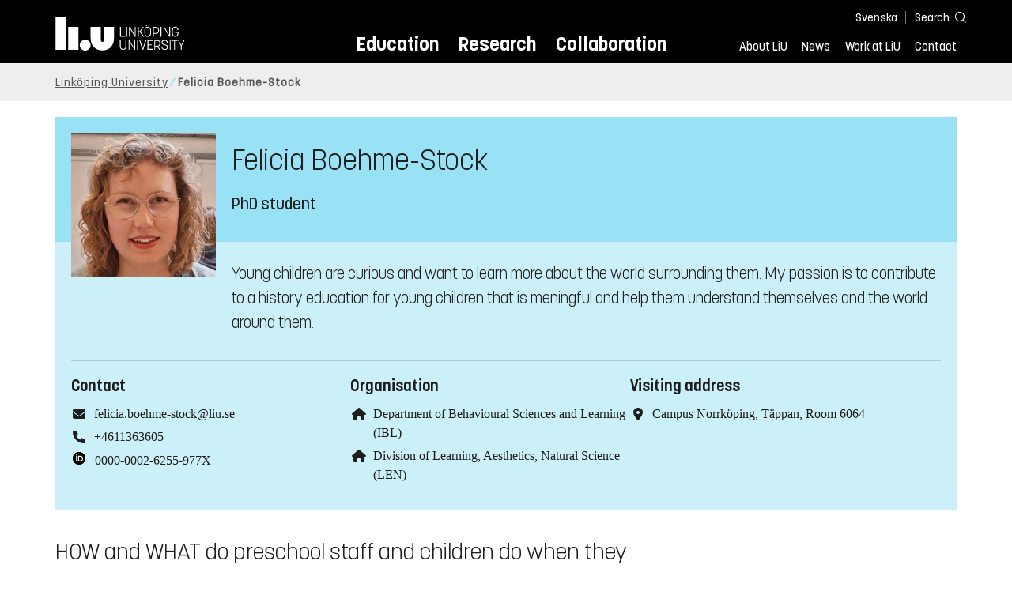

--- FILE ---
content_type: text/html; charset=utf-8
request_url: https://liu.se/en/employee/felbo84
body_size: 8793
content:

<!DOCTYPE HTML>
<html lang="en">
<head data-itemurl="https://liu.se/en/employee/felbo84" >
    
    <meta charset="utf-8">
    <meta http-equiv="X-UA-Compatible" content="IE=edge">
    <meta name="viewport" content="width=device-width, initial-scale=1">
    <link rel="icon" href="/favicon.ico">

    <link rel="stylesheet" type="text/css" href="/dist/global/styles/style.min.css?v=20251216145038">
    <link rel="stylesheet" type="text/css" href="/dist/global/styles/cookieconsent-v3.0.0-min.css">
    <link rel="stylesheet" href="https://mfstatic.com/css/mediaflowplayer.min.css" />
    <link rel="preload" href="/dist/global/images/ajax-loader.gif" as="image">
    <link rel="preload" href="/dist/global/fonts/fontawesome/fa-solid-900.woff2?v=6.1.2" as="font" type="font/woff" crossOrigin="anonymous" />
    <link rel="preload" href="/dist/global/fonts/fontawesome/fa-brands-400.woff2?v=6.1.2" as="font" type="font/woff" crossOrigin="anonymous" />
    <link rel="preload" href="/dist/global/fonts/korolevliu/korolevliu_light-webfont.woff2" as="font" type="font/woff2" crossOrigin="anonymous" />
    <link rel="preload" href="/dist/global/fonts/korolevliu/korolevliu_bold-webfont.woff2" as="font" type="font/woff2" crossOrigin="anonymous" />
    <link rel="preload" href="/dist/global/fonts/black-tie/regular/blacktie-regular-webfont.woff2?v=1.0.0" as="font" type="font/woff2" crossOrigin="anonymous" />
    <link rel="preload" href="/dist/global/fonts/korolevliu/korolevliu_medium-webfont.woff2" as="font" type="font/woff2" crossOrigin="anonymous" />
    <link rel="preconnect" href="https://static.liu.se" />
    <link rel="canonical" href="https://liu.se/en/employee/felbo84" />
    <script src="https://mfstatic.com/js/mediaflowplayer.min.js" crossorigin="anonymous"></script>

            <meta property="og:url" content="https://liu.se/en/employee/felbo84" />
        <meta property="og:type" content="article" />
        <meta property="og:title" content="Felicia Boehme-Stock" />
        <meta property="og:description" content="Young children are curious and want to learn more about the world surrounding them. My passion is to contribute to a history education for young children that is meningful and help them understand themselves and the world around them." />
        <meta property="og:image" content="https://liu.se/-/media/employeeimages/84/employee_image_felbo84.jpeg?as=1&amp;w=300&amp;h=300&amp;cr=1&amp;crw=300&amp;crh=300&amp;bc=%23ffffff&amp;hash=AC89EE22E374ED79AFEF6106DBC8B17C" />
        <title>Felicia Boehme-Stock - Link&#246;ping University</title>
        <meta name="description" content="Young children are curious and want to learn more about the world surrounding them. My passion is to contribute to a history education for young children that is meningful and help them understand themselves and the world around them." />
        <meta name="robots" content="follow, index" />
            <link rel="alternate" href="https://liu.se/en/employee/felbo84" hreflang="en" />
            <link rel="alternate" href="https://liu.se/medarbetare/felbo84" hreflang="sv-SE" />


    <link rel="preload" href="/dist/global/images/logo-main.svg" as="image">

<!-- Our used-to-be-inline-script -->
<script src="https://liu.se/mall20/script/site-liu.js" type="text/plain" data-category="analytics" async></script>
<!-- plausible -->
<script src="https://webstatistics.liu.se/js/script.js" type="text/plain" data-category="analytics" defer data-domain="liu.se"></script>

<!-- RSS US#36359 -->
<link rel="alternate" href="https://liu.se/rss/liu-jobs-sv.rss" type="application/rss+xml" title="Lediga jobb" />
<link rel="alternate" href="https://liu.se/rss/liu-jobs-en.rss" type="application/rss+xml" title="Vacancies" />
    <noscript><link rel="stylesheet" type="text/css" href="/dist/global/styles/noscript.min.css?v=20251216145038"></noscript>
</head>
<body class="employeepage ">




<header class="site-header
        
        "
        data-component="header">
    <button id="skip-link" class="primary skip-link">To content</button>

    <div class="site-header__global js-site-header">
        
        <div class="site-header-outer">
            <div class="site-header__top-nav-section">
                <!--Search-->
                <div class="language-and-search">
                    <div class="language-chooser">
                                 <ul>
             <li class="nav__item" lang="sv-SE">
                 <a class="nav__link language-name" href="https://liu.se/medarbetare/felbo84">
                     Svenska
                 </a>
             </li>
         </ul>

                    </div>
                    <button class="button site-header__toggle-button search-symbol open-search-field" tabindex="0"
                            aria-expanded="false" aria-hidden="false" aria-controls="top-area-searchfield"
                            aria-label="Search">
                        <span class="search-label">Search</span>
                    </button>
                </div>
                
    <div class="search--header" data-component="search-suggestions" aria-hidden="true">
        <div class="search-content">
            <form class="search-form"
                  role="search" method="get"
                  action="/en/search"
                  data-searchurl="/en/search"
                  data-completer="/api/search/SearchSuggestions"
                  data-service="/api/search/SearchSuggestions">
                <label class="search__label" for="top-area-searchfield">Search on liu.se</label>
                <input class="search__input search-suggestion-input" id="top-area-searchfield" name="q" type="text"
                       placeholder="Search on liu.se" autocomplete="off" data-suggestion=".search--header" />

                <button class="search__c2a--submit" type="submit" value="Search" aria-label="Search"></button>
            </form>
            <button class="close-searchfield hide-when-no-javascript" aria-label="Close search box"></button>
        </div>
        <div class="search--header--suggestions search-suggestion" aria-live="polite"></div>
    </div>

                <button class="hide-when-no-javascript hamburger js-toggle-sidepanel" id="header-button-menu"
                        aria-expanded="false" aria-controls="site-side-panel" tabindex="0"
                        aria-label="Menu">
                    <span class="line"></span>
                    <span class="line"></span>
                    <span class="line"></span>
                    <span class="hidden-label">Menu</span>
                </button>
                
        <!--PrimaryNavigationMenu -->
        <nav class="nav nav--main" aria-label="Main Menu">
            <ul>
                    <li class="nav__item">
                        <a class="nav__link " href="https://liu.se/en/education">Education</a>
                        <span class="expander"></span>
                    </li>
                    <li class="nav__item">
                        <a class="nav__link " href="https://liu.se/en/research">Research</a>
                        <span class="expander"></span>
                    </li>
                    <li class="nav__item">
                        <a class="nav__link " href="https://liu.se/en/collaboration">Collaboration</a>
                        <span class="expander"></span>
                    </li>
            </ul>
        </nav>

                <a href="https://liu.se/en" class="logo--top" title="Home">
                    <span class="sr-only">Home</span>
                </a>
                        <!--PrimaryServiceMenu -->
        <nav class="nav nav--extra" aria-label="Utility Menu">
            <ul>
                <li class="nav__item">
                    <a class="nav__link  " href="https://liu.se/en/about-liu">About LiU</a>
                    <span class="expander"></span>
                </li>
                <li class="nav__item">
                    <a class="nav__link  " href="https://liu.se/en/news">News</a>
                    <span class="expander"></span>
                </li>
                <li class="nav__item">
                    <a class="nav__link  " href="https://liu.se/en/work-at-liu">Work at LiU</a>
                    <span class="expander"></span>
                </li>
                <li class="nav__item">
                    <a class="nav__link  " href="https://liu.se/en/contact-liu">Contact</a>
                    <span class="expander"></span>
                </li>
            </ul>
        </nav>


            </div>
            <!-- Secondary -->
            
                <aside class="aside-header js-aside-header" id="site-side-panel"
           tabindex="-1" aria-hidden="true">
        <nav aria-label="Side menu">
                <ul class="nav-list nav-list language-chooser">
                    <li>
                        <a href="https://liu.se/medarbetare/felbo84" class="nav__item__divided">
                            <div class="text">Svenska</div>
                            <div class="button nav__link bt-long-arrow-right"></div>
                        </a>
                    </li>
                </ul>
                            <ul class="nav-list nav-list--big nav-list--accordion">
                        <li class="  " aria-expanded="false" data-component="accordion">
                            <div class="nav__item__divided ">
                                    <a class="" href="https://liu.se/en/education">Education</a>
                                                                    <button class="nav__link--col-trigger nav__link hide-when-no-javascript
                                            js-accordion-head "
                                            aria-expanded="false"
                                            aria-controls="fb036b39-13bf-4699-a8e1-1f90bd06f6ea"
                                            aria-label=""></button>
                            </div>
                                <ul id="fb036b39-13bf-4699-a8e1-1f90bd06f6ea" class="nav-list nav-list--small toggle-content"
                                    aria-hidden="true">
                                        <li>
                                                <a class="" href="https://liu.se/en/education/why-liu">Why LiU</a>
                                                                                    </li>
                                        <li>
                                                <a class="" href="https://liu.se/en/education/essentials">Essentials</a>
                                                                                    </li>
                                        <li>
                                                <a class="" href="https://liu.se/en/education/student-life">Student life</a>
                                                                                    </li>
                                        <li>
                                                <a class="" href="https://liu.se/en/education/admitted">Admitted</a>
                                                                                    </li>
                                        <li>
                                                <a class="" href="https://liu.se/en/education/career">After graduation</a>
                                                                                    </li>
                                        <li>
                                                <a class="" href="https://liu.se/en/education/contact">Contact</a>
                                                                                    </li>
                                </ul>
                        </li>
                        <li class="  " aria-expanded="false" data-component="accordion">
                            <div class="nav__item__divided ">
                                    <a class="" href="https://liu.se/en/research">Research</a>
                                                                    <button class="nav__link--col-trigger nav__link hide-when-no-javascript
                                            js-accordion-head "
                                            aria-expanded="false"
                                            aria-controls="d4b27b55-ca02-412d-99fa-f8400bf97646"
                                            aria-label=""></button>
                            </div>
                                <ul id="d4b27b55-ca02-412d-99fa-f8400bf97646" class="nav-list nav-list--small toggle-content"
                                    aria-hidden="true">
                                        <li>
                                                <a class="" href="https://liu.se/en/research/doctoral-studies">Doctoral studies</a>
                                                                                    </li>
                                        <li>
                                                <a class="" href="https://liu.se/en/research/disputations">Public disputations</a>
                                                                                    </li>
                                        <li>
                                                <a class="" href="https://liu.se/en/research/research-conditions">Research conditions</a>
                                                                                    </li>
                                        <li>
                                                <a class="" href="https://liu.se/en/research/publications">Publications</a>
                                                                                    </li>
                                        <li>
                                                <a class="" href="https://liu.se/en/research/contact-us">Contact</a>
                                                                                    </li>
                                </ul>
                        </li>
                        <li class="  " aria-expanded="false" data-component="accordion">
                            <div class="nav__item__divided ">
                                    <a class="" href="https://liu.se/en/collaboration">Collaboration</a>
                                                                    <button class="nav__link--col-trigger nav__link hide-when-no-javascript
                                            js-accordion-head "
                                            aria-expanded="false"
                                            aria-controls="acf8f427-ff98-475c-b432-c8f428498eef"
                                            aria-label=""></button>
                            </div>
                                <ul id="acf8f427-ff98-475c-b432-c8f428498eef" class="nav-list nav-list--small toggle-content"
                                    aria-hidden="true">
                                        <li>
                                                <a class="" href="https://liu.se/en/collaboration/international-collaboration">International collaboration</a>
                                                                                    </li>
                                        <li>
                                                <a class="" href="https://liu.se/en/collaboration/eciu">ECIU Network</a>
                                                                                    </li>
                                        <li>
                                                <a class="" href="https://liu.se/en/collaboration/alumni">Alumni</a>
                                                                                    </li>
                                        <li>
                                                <a class="" href="https://liu.se/en/collaboration/support-liu">Support LiU</a>
                                                                                    </li>
                                </ul>
                        </li>
                        <li class="  " aria-expanded="false" data-component="accordion">
                            <div class="nav__item__divided ">
                                    <a class="" href="https://liu.se/en/about-liu">About LiU</a>
                                                                    <button class="nav__link--col-trigger nav__link hide-when-no-javascript
                                            js-accordion-head "
                                            aria-expanded="false"
                                            aria-controls="c61617a2-fb87-4b34-bb7f-eb545fd565d4"
                                            aria-label=""></button>
                            </div>
                                <ul id="c61617a2-fb87-4b34-bb7f-eb545fd565d4" class="nav-list nav-list--small toggle-content"
                                    aria-hidden="true">
                                        <li>
                                                <a class="" href="https://liu.se/en/about-liu/organisation">Organisation</a>
                                                                                    </li>
                                        <li>
                                                <a class="" href="https://liu.se/en/about-liu/vision-and-strategy">Vision and strategy</a>
                                                                                    </li>
                                        <li>
                                                <a class="" href="https://liu.se/en/about-liu/always-an-innovator">Always an innovator</a>
                                                                                    </li>
                                        <li>
                                                <a class="" href="https://liu.se/en/about-liu/environment-and-sustainability">Environment and sustainability</a>
                                                                                    </li>
                                        <li>
                                                <a class="" href="https://liu.se/en/about-liu/campus-development">Campus Development</a>
                                                                                    </li>
                                        <li>
                                                <a class="" href="https://liu.se/en/about-liu/quality">Quality assurance</a>
                                                                                    </li>
                                </ul>
                        </li>
                        <li class="  " aria-expanded="false" data-component="accordion">
                            <div class="nav__item__divided ">
                                    <a class="" href="https://liu.se/en/news">News</a>
                                                                    <button class="nav__link--col-trigger nav__link hide-when-no-javascript
                                            js-accordion-head "
                                            aria-expanded="false"
                                            aria-controls="3934d574-c741-4027-bb89-83c0964a93bf"
                                            aria-label=""></button>
                            </div>
                                <ul id="3934d574-c741-4027-bb89-83c0964a93bf" class="nav-list nav-list--small toggle-content"
                                    aria-hidden="true">
                                        <li>
                                                <a class="" href="https://liu.se/en/news/calendar">Calendar</a>
                                                                                    </li>
                                        <li>
                                                <a class="" href="https://liu.se/en/news/archive">Archive</a>
                                                                                    </li>
                                        <li>
                                                <a class="" href="https://liu.se/en/news/press-contacts">Press Contacts</a>
                                                                                    </li>
                                </ul>
                        </li>
                        <li class="  " aria-expanded="false" data-component="accordion">
                            <div class="nav__item__divided ">
                                    <a class="" href="https://liu.se/en/work-at-liu">Work at LiU</a>
                                                                    <button class="nav__link--col-trigger nav__link hide-when-no-javascript
                                            js-accordion-head "
                                            aria-expanded="false"
                                            aria-controls="09d482c0-5f4a-48de-8421-a87b71001724"
                                            aria-label=""></button>
                            </div>
                                <ul id="09d482c0-5f4a-48de-8421-a87b71001724" class="nav-list nav-list--small toggle-content"
                                    aria-hidden="true">
                                        <li>
                                                <a class="" href="https://liu.se/en/work-at-liu/vacancies">Vacancies</a>
                                                                                    </li>
                                        <li>
                                                <a class="" href="https://liu.se/en/work-at-liu/help-for-applicants">Help for applicants</a>
                                                                                    </li>
                                        <li>
                                                <a class="" href="https://liu.se/en/work-at-liu/employee-benefits">Employee benefits</a>
                                                                                    </li>
                                        <li>
                                                <a class="" href="https://liu.se/en/work-at-liu/get-to-know-us">Get to know us</a>
                                                                                    </li>
                                        <li>
                                                <a class="" href="https://liu.se/en/work-at-liu/new-at-liu">New at LiU</a>
                                                                                    </li>
                                        <li>
                                                <a class="" href="https://liu.se/en/work-at-liu/contact">Contact us</a>
                                                                                    </li>
                                </ul>
                        </li>
                        <li class="  " aria-expanded="false" data-component="accordion">
                            <div class="nav__item__divided ">
                                    <a class="" href="https://liu.se/en/contact-liu">Contact</a>
                                                                    <button class="nav__link--col-trigger nav__link hide-when-no-javascript
                                            js-accordion-head "
                                            aria-expanded="false"
                                            aria-controls="d27317de-8d30-459b-8bf9-fd80b15bda75"
                                            aria-label=""></button>
                            </div>
                                <ul id="d27317de-8d30-459b-8bf9-fd80b15bda75" class="nav-list nav-list--small toggle-content"
                                    aria-hidden="true">
                                        <li>
                                                <a class="" href="https://liu.se/en/contact-liu/information-about-liu">Information about LiU</a>
                                                                                    </li>
                                        <li>
                                                <a class="" href="https://liu.se/en/contact-liu/emergencies-and-safety">Emergencies and safety</a>
                                                                                    </li>
                                        <li>
                                                <a class="" href="https://liu.se/en/contact-liu/whistleblower-procedures">Whistleblower procedures</a>
                                                                                    </li>
                                </ul>
                        </li>
                    <li class="bottom-close-button js-toggle-sidepanel">
                        <div class="nav__item__divided">
                            <span>
                                
                            </span>
                        </div>
                    </li>
                </ul>
        </nav>
    </aside>

        </div>
    </div>
</header>



    <nav class="breadcrumb-navigation" aria-label="Breadcrumb trail">
        <div class="breadcrumb-navigation-content">
            <ul>

                    <li class="breadcrumb-item  compressedBreadcrumb ">
                                <a class="breadcrumb-link" href="https://liu.se/en">Link&#246;ping University</a>
                    </li>
                    <li class="breadcrumb-item breadcrumb-item-active  ">
                                <span class="breadcrumb-item">Felicia Boehme-Stock</span>
                    </li>
            </ul>
        </div>
    </nav>

<main class="site-block ">
    
    <section class="employee-top">
        <section class="mod-employee">
            <div class="employee__top">
                <div class="employee__image">
                    <img src="/-/media/employeeimages/84/employee_image_felbo84.jpeg?as=1&w=300&h=300&cr=1&crw=300&crh=300&bc=%23ffffff&hash=AC89EE22E374ED79AFEF6106DBC8B17C" alt="Photo of Felicia Boehme-Stock">
                </div>
                <h1 class="employee__name">Felicia Boehme-Stock</h1>
                <p class="employee__position">PhD student</p>
            </div>
            <div class="employee__bottom">
                <div class="employee__description">
                    <div class="employee__description__text__container">
                        <p class="employee__description__text">
                            Young children are curious and want to learn more about the world surrounding them. My passion is to contribute to a history education for young children that is meningful and help them understand themselves and the world around them.
                        </p>
                    </div>
                </div>
                <footer class="employee__footer liucolumns">
                    <div class="liucol33">
                        <h2 class="pseudo-h3 employee__footer-title">Contact</h2>
                        <ul class="employee__footer-list">
                            <li class="employee__footer-item">
                                <span class="employee__footer-icon fa fa-envelope"></span><a href="mailto:felicia.boehme-stock@liu.se">felicia.boehme-stock@liu.se</a>
                            </li>
                                <li class="employee__footer-item">
                                    <span class="employee__footer-icon fa fa-phone"></span><a href="tel:+4611363605">+4611363605</a>
                                        <div style="display: none;">3605</div>
                                </li>

                                <li class="doi-footer-item">
                                    <span class="employee__footer-icon">
                                        
                                        <img class="doi-logo" src="/-/media/images/modules/foundation/contact/orcidid_iconbw16x16" alt="iD icon">
                                    </span>
                                    <a href="https://orcid.org/0000-0002-6255-977X" class="show-no-link-icon ">0000-0002-6255-977X</a>
                                </li>

                        </ul>
                    </div>
                    <div class="liucol33">
                            <h2 class="pseudo-h3 employee__footer-title">Organisation</h2>
                            <ul class="employee__footer-list">
                                        <li class="employee__footer-item">
                                            <span class="employee__footer-icon fa fa-home"></span>
                                            <a href="https://liu.se/en/organisation/liu/ibl">
                                                Department of Behavioural Sciences and Learning (IBL)
                                            </a>
                                        </li>
                                        <li class="employee__footer-item">
                                            <span class="employee__footer-icon fa fa-home"></span>
                                            <a href="https://liu.se/en/organisation/liu/ibl/len">
                                                Division of Learning, Aesthetics, Natural Science (LEN)
                                            </a>
                                        </li>
                            </ul>
                    </div>
                    <div class="liucol33">
                            <h2 class="pseudo-h3 employee__footer-title">Visiting address</h2>
                            <ul class="employee__footer-list">
                                <li class="employee__footer-item">
                                    <span class="employee__footer-icon fa fa-location-dot"></span>Campus Norrk&#246;ping, T&#228;ppan, Room 6064<br/>
                                </li>
                            </ul>
                    </div>
                </footer>
            </div>
        </section>
        
    </section>
    <div class="liucolumns flex-wrap main-container">
        <div class="introduction-text liucol66">
                <h2 class="title title--bold">HOW and WHAT do preschool staff and children do when they work history?</h2>
                            <p class="ingress">
                    This is the question I try to answer in my uppcoming thesis.
                </p>




            <div class="text-content " data-component="textfade">
                <div class="fade-out-content" >
                    In my thesis I study how three different preschools with children aged 1-6 years old work  history. My thesis has an ethnographic approach to study the phenomena in situ. The WHAT fokuses on historical time and the scientific foundation for knowledge about the past. The HOW is through different forms of tellings and aesthetics.
                </div>
            </div>
        </div>
        <aside class="aside-container liucol33">
            <div>
            </div>
        </aside>
    </div>
    <div class="blocks">
                <!-- Empty block: Short texts -->
        <!-- Empty block: Publications -->
        <section class="block 
                 is-collapsible"
                 id="r-d75f8a113a2f493086039e9ba329618d" data-component="modules"
                 data-show-content=""
                 data-hide-content=""
                 >
                <h2 id="h-research" class="block__title js-toggle-title">
                    <span class="title">
                        Research 
                    </span>
                    <i class="bt bt-plus" role="img" aria-label=""></i>
                </h2>
            <div class="block__content">
                    <section class="mod-teaser mod-teaser--medium mod-teaser--left">
        <a class="teaser__content liucolumns box--white" href="https://liu.se/en/research/section-for-pedagogic-practices" target="_top">
            <div class="liucol66">


    <figure class="media-container" data-media-type="image"
            data-format-options="Teaser" data-image-data="" id="media-container-902e7f5f-ad56-4ecb-a5f3-0ea1569d839b">
        <div class="picture-and-photographer">
            <div class="mf-player" id="mplayer_f3fc8ebd8c994821b6dc7bfd067ffbeb"></div>
            
            <picture>
                
                    <source type="image/webp" srcset="/dfsmedia/dd35e243dfb7406993c1815aaf88a675/104050-50116/pedarb-1200">
<img src="/dfsmedia/dd35e243dfb7406993c1815aaf88a675/104050-50116/pedarb-1200" class="teaser__image" alt="Close-up on a girl in a classroom.">            </picture>

        </div>

    </figure>

            </div>
            <div class="teaser__text liucol33">
                <h3 class="teaser__title">Section for Pedagogic Practises</h3>
                <p>The section for Pedagogic Practices is a research environment that deals in research in association with Link&#246;ping University’s teacher training, especially the training held in Norrk&#246;ping.</p>

            </div>
        </a>
    </section>

            </div>
        </section>
        <!-- Empty block: Education -->
        <!-- Empty block: Co-workers -->
        <!-- Empty block: News -->
        <section class="block 
             is-collapsible"
                 data-show-content=""
                 data-hide-content=""
                 id="r-bb697ac4b1224919a6807b170312ba5d" data-component="modules">
            <h2 id="h-organisation" class="block__title js-toggle-title">
                Organisation
                <i class="bt bt-plus" role="img" aria-label=""></i>
            </h2>
            <div class="block__content">
                <div class="liucolumns flex-wrap">
                        <div class="liucol50">
                            

    <section class="js-teaser dynamic_teaser mod-teaser mod-teaser--small
             ">
        <a style="" class="teaser__content box--white" href="https://liu.se/en/organisation/liu/ibl/len" target="_top">


    <figure class="media-container" data-media-type="image"
            data-format-options="Teaser" data-image-data="" id="media-container-eefa4845-d123-4abb-a04f-38dd8a03e16f">
        <div class="picture-and-photographer">
            <div class="mf-player" id="mplayer_f651d5c701984973b34ba54549c983bb"></div>
            
            <picture>
                
                    <source type="image/webp" srcset="/dfsmedia/dd35e243dfb7406993c1815aaf88a675/35506-50065/len-ibl-puffbild-istock">
<img src="/dfsmedia/dd35e243dfb7406993c1815aaf88a675/35506-50065/len-ibl-puffbild-istock" class="teaser__image" alt="">            </picture>

        </div>

    </figure>

            <div class="teaser__text">


                <h3 class="pseudo-h3 teaser__title">
                Division of Learning, Aesthetics, Natural Science (LEN)
                </h3>
                    <p>LEN is a division at IBL engaged in education and research within the Faculty of Educational Sciences at Link&#246;ping University.</p>

            </div>

        </a>
    </section>

                        </div>
                                            <div class="liucol50">
                            

    <section class="js-teaser dynamic_teaser mod-teaser mod-teaser--small
             ">
        <a style="" class="teaser__content box--white" href="https://liu.se/en/organisation/liu/ibl" target="_top">


    <figure class="media-container" data-media-type="image"
            data-format-options="Teaser" data-image-data="" id="media-container-4f519f0a-0bc1-403c-882c-a0aad5ae76fb">
        <div class="picture-and-photographer">
            <div class="mf-player" id="mplayer_9592f955869847b38d3fa8d5f8a698ba"></div>
            
            <picture>
                
                    <source type="image/webp" srcset="/dfsmedia/dd35e243dfb7406993c1815aaf88a675/35602-50065/ibl-puffbild-baksida-i-huset-2016-05-14">
<img src="/dfsmedia/dd35e243dfb7406993c1815aaf88a675/35602-50065/ibl-puffbild-baksida-i-huset-2016-05-14" class="teaser__image" alt="University park behind house I.">            </picture>

        </div>

    </figure>

            <div class="teaser__text">


                <h3 class="pseudo-h3 teaser__title">
                Department of Behavioural Sciences and Learning (IBL)
                </h3>
                    <p>Human behaviour and learning is the focus for education and research at the department. We educate students and scientists that are well equipped to meet future challenges in society and working life.</p>

            </div>

        </a>
    </section>

                        </div>
                </div>
            </div>
        </section>

        
<section class="bottom-container-module liucolumns flex-center-content">

            <div class="liucol33 taxonomy-content-placeholder is-collapsible">
                    <div class="tags-container" data-component="tags">
        
        <div class="tags block is-collapsible" data-component="modules">
            <h2 class="tags__title js-toggle-title block__title">
                Tags
                <i class="bt bt-plus" role="img" aria-label="Show/Hide content"></i>
            </h2>
            <div class="block__content">
                <ul class="tags__list">
                            <li class="tags__list-item">
                                <a class="tags-link" href="/en/search?tags=20EEDF631FB74326824ABF36C8089DBC">
                                    School and Education
                                </a>
                            </li>
                            <li class="tags__list-item">
                                <a class="tags-link" href="/en/search?tags=1813D0BF382A49E5AF3972CEE602655D">
                                    Teacher Education
                                </a>
                            </li>
                            <li class="tags__list-item">
                                <a class="tags-link" href="/en/search?tags=320E2E1F290F4F05B794A2F052EE5317">
                                    didaktik-i-samhallsamnena
                                </a>
                            </li>
                            <li class="tags__list-item">
                                <a class="tags-link" href="/en/search?tags=D2181BDB8A19473D823DC8977BAA83BE">
                                    Pedagogy and Learning
                                </a>
                            </li>
                            <li class="tags__list-item">
                                <a class="tags-link" href="/en/search?tags=AD11241C49234519B6E56675B7646734">
                                    History
                                </a>
                            </li>
                            <li class="tags__list-item">
                                <a class="tags-link" href="/en/search?tags=F2B74522891045CC8F20D273C8BE61C5">
                                    Subject Based Teaching and Learning
                                </a>
                            </li>
                            <li class="tags__list-item">
                                <a class="tags-link" href="/en/search?tags=1A95DBB094384B70B4372B009A59274E">
                                    Section for Pedagogic Practices
                                </a>
                            </li>
                            <li class="tags__list-item">
                                <a class="tags-link" href="/en/search?tags=3CA270B16FF5432A8B5CB7C8165EBABC">
                                    Education and social change
                                </a>
                            </li>
                            <li class="tags__list-item">
                                <a class="tags-link" href="/en/search?tags=65AE3FABC75648139762D80733AFD6FB">
                                    Division of Learning, Aesthetics, Natural Science (LEN)
                                </a>
                            </li>
                            <li class="tags__list-item">
                                <a class="tags-link" href="/en/search?tags=D134083798634E678F23E8B20E40369C">
                                    Department of Behavioural Sciences and Learning (IBL)
                                </a>
                            </li>
                            <li class="tags__list-item">
                                <a class="tags-link" href="/en/search?tags=EFC0D74D831F474985FD381C1E8B7DE8">
                                    Link&#246;ping University (LIU)
                                </a>
                            </li>
                            <li class="tags__list-item">
                                <a class="tags-link" href="/en/search?tags=B16AF921354F4E9B8C3D200E3537A990">
                                    Employee
                                </a>
                            </li>
                            <li class="tags__list-item">
                                <a class="tags-link" href="/en/search?tags=AAA93C77B58E47AF948BD5935487E91B">
                                    Felicia Boehme-Stock (felbo84)
                                </a>
                            </li>
                            <li class="tags__list-item">
                                <a class="tags-link" href="/en/search?tags=7B40B19A68E74A97B242F962FA916319">
                                    PhD student
                                </a>
                            </li>

                </ul>
                    <footer class="tags__footer">
                        <a class="tags-expand" href="#" aria-expanded="false">
                            <span class="show-more">
                                <i class="fa fa-angle-down"></i>
                                Show all tags
                            </span>
                            <span class="show-less">
                                <i class="fa fa-angle-up"></i>
                                Show Fewer Tags
                            </span>
                        </a>
                    </footer>
            </div>
        </div>
    </div>

            </div>
            <div class="liucol33 social-share-content-placeholder">
            
<div class="social-share-container hidden-print">
    <h2 class="block__title">Share on</h2>
    
    <div class="social-buttons">
        <div>
            <a class="socialmedia" href="https://www.facebook.com/sharer/sharer.php?title=Felicia%20Boehme-Stock+&amp;u=https%3A%2F%2Fliu.se%2Fen%2Femployee%2Ffelbo84" target="_blank" rel="noopener">
                <span class="">
                    <svg role="img" xmlns="http://www.w3.org/2000/svg" viewBox="0 0 352 512">
                        <title>Facebook</title>
                        <path fill="#ffffff" d="M80 299.3V512H196V299.3h86.5l18-97.8H196V166.9c0-51.7 20.3-71.5 72.7-71.5c16.3 0 29.4 .4 37 1.2V7.9C291.4 4 256.4 0 236.2 0C129.3 0 80 50.5 80 159.4v42.1H14v97.8H80z"/>
                     </svg>
                </span>
            </a>
            <a class="show-no-link-icon" href="https://www.facebook.com/sharer/sharer.php?title=Felicia%20Boehme-Stock+&amp;u=https%3A%2F%2Fliu.se%2Fen%2Femployee%2Ffelbo84" target="_blank" rel="noopener">
                <span>Facebook</span>
            </a>
        </div>
        <div>
            <a class="socialmedia" href="https://www.linkedin.com/shareArticle?mini=true&amp;title=Felicia%20Boehme-Stock&amp;url=https%3A%2F%2Fliu.se%2Fen%2Femployee%2Ffelbo84&amp;source=liu.se" target="_blank" rel="noopener">
                <span class="">
                    <svg role="img" xmlns="http://www.w3.org/2000/svg" viewBox="0 0 448 512">
                        <title>LinkedIn</title>
                        <path fill="#ffffff" d="M416 32H31.9C14.3 32 0 46.5 0 64.3v383.4C0 465.5 14.3 480 31.9 480H416c17.6 0 32-14.5 32-32.3V64.3c0-17.8-14.4-32.3-32-32.3zM135.4 416H69V202.2h66.5V416zm-33.2-243c-21.3 0-38.5-17.3-38.5-38.5S80.9 96 102.2 96c21.2 0 38.5 17.3 38.5 38.5 0 21.3-17.2 38.5-38.5 38.5zm282.1 243h-66.4V312c0-24.8-.5-56.7-34.5-56.7-34.6 0-39.9 27-39.9 54.9V416h-66.4V202.2h63.7v29.2h.9c8.9-16.8 30.6-34.5 62.9-34.5 67.2 0 79.7 44.3 79.7 101.9V416z" />
                    </svg>
                </span>
            </a>
            <a class="show-no-link-icon" href="https://www.linkedin.com/shareArticle?mini=true&amp;title=Felicia%20Boehme-Stock&amp;url=https%3A%2F%2Fliu.se%2Fen%2Femployee%2Ffelbo84&amp;source=liu.se" target="_blank" rel="noopener">
                <span>LinkedIn</span>
            </a>
        </div>
        <div>
            <a class="socialmedia mail" href="mailto:?subject=Felicia%20Boehme-Stock&amp;body=https%3A%2F%2Fliu.se%2Fen%2Femployee%2Ffelbo84">
                <span class="">
                    <svg role="img" xmlns="http://www.w3.org/2000/svg" viewBox="0 0 512 512">
                        <title>Email</title>
                        <path fill="#ffffff" d="M48 64C21.5 64 0 85.5 0 112c0 15.1 7.1 29.3 19.2 38.4L236.8 313.6c11.4 8.5 27 8.5 38.4 0L492.8 150.4c12.1-9.1 19.2-23.3 19.2-38.4c0-26.5-21.5-48-48-48L48 64zM0 176L0 384c0 35.3 28.7 64 64 64l384 0c35.3 0 64-28.7 64-64l0-208L294.4 339.2c-22.8 17.1-54 17.1-76.8 0L0 176z" />
                    </svg>
                </span>
            </a>
            <a class="show-no-link-icon" href="mailto:?subject=Felicia%20Boehme-Stock&amp;body=https%3A%2F%2Fliu.se%2Fen%2Femployee%2Ffelbo84">
                <span>Email</span>
            </a>
        </div>
    </div>
</div>
        </div>
</section>

    </div>
<script type="application/ld+json">{"@context":"http://schema.org","@type":"Person","@id":"https://liu.se/#{1FAE31D2-F021-4C18-87D4-A9C9BDF10875}","familyName":"Boehme-Stock","givenName":"Felicia","name":"Felicia Boehme-Stock","email":"felicia.boehme-stock@liu.se","telephone":"+4611363605","image":"/-/media/employeeimages/84/employee_image_felbo84.jpeg?as=1&w=300&h=300&cr=1&crw=300&crh=300&bc=%23ffffff&hash=AC89EE22E374ED79AFEF6106DBC8B17C","memberOf":{"@type":"Organization","@id":"https://liu.se/#{D1340837-9863-4E67-8F23-E8B20E40369D}","url":"https://liu.se/en/organisation/liu/ibl","name":"Department of Behavioural Sciences and Learning","alternateName":"IBL"},"description":"Young children are curious and want to learn more about the world surrounding them. My passion is to contribute to a history education for young children that is meningful and help them understand themselves and the world around them."}</script>    <!-- empty view -->


</main>
<footer class="footer">
    
    <div class="footer__section" id="footer-main">
        <div class="page-footer liucolumns flex-wrap">
<div>
<h2 class="footer__heading">Link&ouml;ping University</h2>
<p>SE-581 83 Link&ouml;ping<br />
Sweden </p>
<ul class="footer__list">
    <li class="footer__list-item icon-mail"><a class="footer__link" href="mailto:infocenter@liu.se">infocenter@liu.se</a></li>
    <li class="footer__list-item icon-phone"><a href="tel:+4613281000">+46 13 281000</a></li>
</ul>
</div>
<div class="footer__social-area">
<h2 class="footer__heading">Follow us</h2>
<ul class="footer__social-links footer__list">
    <li class="footer__list-item"><a class="footer__link" href="https://www.facebook.com/liu.international/"><span class="fab fa-facebook-f"></span>Facebook</a></li>
    <li class="footer__list-item"><a class="footer__link" href="https://www.instagram.com/linkoping.university/"><span class="fab fa-instagram"></span>Instagram</a></li>
    <li class="footer__list-item"><a class="footer__link" href="https://www.linkedin.com/school/164742"><span class="fab fa-linkedin"></span>LinkedIn</a>
    </li>
</ul>
</div>
<div>
<h2 class="footer__heading">Getting here</h2>
<p class="footer__contact-label"><a href="https://liu.se/en/article/maps">Map
information</a></p>
<p class="footer__contact-label"><a href="https://use.mazemap.com/#v=1&amp;config=liu&amp;zlevel=2&amp;center=15.576785,58.398489&amp;zoom=15.1&amp;campusid=742">Campus Valla</a></p>
<p class="footer__contact-label"><a href="https://use.mazemap.com/#v=1&amp;config=liu&amp;zlevel=2&amp;center=15.619614,58.400927&amp;zoom=16&amp;campusid=781">Campus US</a></p>
<p class="footer__contact-label"><a href="https://use.mazemap.com/#v=1&amp;config=liu&amp;zlevel=2&amp;center=16.176612,58.589056&amp;zoom=16.2&amp;campusid=754">Campus Norrk&ouml;ping</a></p>
<p class="footer__contact-label"><a href="https://use.mazemap.com/#v=1&amp;config=liu&amp;zlevel=2&amp;center=18.143572,59.351345&amp;zoom=17.2&amp;campusid=753">Campus Liding&ouml;</a></p>
<p class="footer__contact-label"><a href="https://styrdokument.liu.se/">Regulations and governing documents</a> </p>
</div>
<div>
<h2 class="footer__heading">Quick links</h2>
<p class="footer__contact-label"><a href="https://liu.se/en/library">University library</a>
</p>
<p class="footer__contact-label"><a href="https://liu.se/en/news/calendar">Calendar</a></p>
<p class="footer__contact-label"><a href="https://liu.se/en/collaboration/alumni">LiU
Alumni</a></p>
<p class="footer__contact-label"><a href="https://liu.se/en/article/liu-webstore">LiU
Webstore</a></p>
<p class="footer__contact-label"><a href="https://liu.se/en/about-liu/organisation">Organisation</a></p>
<p class="footer__contact-label"><a href="https://liu.se/en/news/press-contacts">Press</a>
</p>
<p class="footer__contact-label"><a href="https://liu.se/en/work-at-liu">Work at
LiU</a></p>
</div>
<div>
<h2 class="footer__heading">Internal</h2>
<p class="footer__contact-label"><a href="https://liuonline.sharepoint.com/sites/intranet/SitePages/en/Home.aspx">Liunet for co-workers</a></p>
<p class="footer__contact-label"><a href="https://liunet.liu.se/student">Liunet for students</a></p>
<p class="footer__contact-label"><a href="https://lisam.liu.se">LISAM</a></p>
</div>
<div>
<h2 class="footer__heading">Information about liu.se</h2>
<p><a href="https://liu.se/en/about-this-website">About this website</a></p>
<p><a href="https://liu.se/en/article/integritetspolicy-liu">LiU's Privacy Policy</a></p>
<p><a href="https://liu.se/en/about-this-website" data-component="cookieconsentmanager">Manage cookies</a></p>
<p>Website manager: <br />
<a href="mailto:webmaster@liu.se">webmaster@liu.se</a></p>
</div>
</div>
    </div>


<div class="footer__section bottom_footer_content">
    
        <p class="footerEditLink">
            <a href="https://sc10-prod-cm.ad.liu.se/?sc_itemid=%7BAAA93C77-B58E-47AF-948B-D5935487E91A%7D&amp;sc_mode=edit&amp;sc_lang=en"
               title="Edit"><i class="fa fa-pencil" aria-hidden="true"></i><span class="sr-only">Edit</span></a>
        </p>
    </div>

</footer>

<script defer src="/dist/global/scripts/vendors.js?v=20251216145038"></script>
<script defer src="/dist/global/scripts/vendor/index.js?v=20251216145038"></script>

<div class="">
    
</div>


</body>
</html>